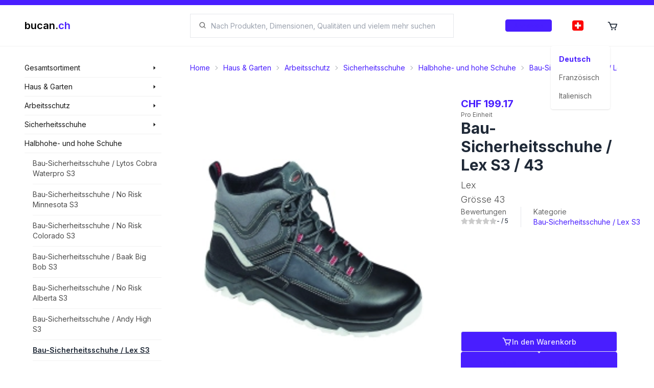

--- FILE ---
content_type: text/x-component
request_url: https://shop.bucan.ch/products/list/5908/bau-sicherheitsschuhe-/-lex-s3/bau-sicherheitsschuhe-/-lytos-cobra-waterpro-s3?_rsc=p3tob
body_size: -232
content:
0:["EOsK2sMFiEtZnLCPWRtXZ",[["children",["locale","de","d"],"children","(browse)","children","products","children","list",["list",{"children":[["id","5908","d"],{"children":[["href","bau-sicherheitsschuhe-/-lex-s3/bau-sicherheitsschuhe-/-lytos-cobra-waterpro-s3","oc"],{"children":["__PAGE__",{}]}]}]}],null,null]]]


--- FILE ---
content_type: application/javascript; charset=utf-8
request_url: https://shop.bucan.ch/_next/static/chunks/9861-6f9eb15ae16de5f6.js
body_size: 1936
content:
(self.webpackChunk_N_E=self.webpackChunk_N_E||[]).push([[9861],{35122:function(r,e){!/*!
 * accounting.js v0.4.1
 * Copyright 2014 Open Exchange Rates
 *
 * Freely distributable under the MIT license.
 * Portions of accounting.js are inspired or borrowed from underscore.js
 *
 * Full details and documentation:
 * http://openexchangerates.github.io/accounting.js/
 */function(t,n){var o={};o.version="0.4.1",o.settings={currency:{symbol:"$",format:"%s%v",decimal:".",thousand:",",precision:2,grouping:3},number:{precision:0,grouping:3,thousand:",",decimal:"."}};var a=Array.prototype.map,i=Array.isArray,c=Object.prototype.toString;function u(r){return!!(""===r||r&&r.charCodeAt&&r.substr)}function s(r){return i?i(r):"[object Array]"===c.call(r)}function l(r){return r&&"[object Object]"===c.call(r)}function f(r,e){var t;for(t in r=r||{},e=e||{})e.hasOwnProperty(t)&&null==r[t]&&(r[t]=e[t]);return r}function p(r,e,t){var n,o,i=[];if(!r)return i;if(a&&r.map===a)return r.map(e,t);for(n=0,o=r.length;n<o;n++)i[n]=e.call(t,r[n],n,r);return i}function m(r,e){return isNaN(r=Math.round(Math.abs(r)))?e:r}function b(r){var e=o.settings.currency.format;return("function"==typeof r&&(r=r()),u(r)&&r.match("%v"))?{pos:r,neg:r.replace("-","").replace("%v","-%v"),zero:r}:r&&r.pos&&r.pos.match("%v")?r:u(e)?o.settings.currency.format={pos:e,neg:e.replace("%v","-%v"),zero:e}:e}var y=o.unformat=o.parse=function(r,e){if(s(r))return p(r,function(r){return y(r,e)});if("number"==typeof(r=r||0))return r;var t=RegExp("[^0-9-"+(e=e||o.settings.number.decimal)+"]",["g"]),n=parseFloat((""+r).replace(/\((.*)\)/,"-$1").replace(t,"").replace(e,"."));return isNaN(n)?0:n},v=o.toFixed=function(r,e){var t=Math.pow(10,e=m(e,o.settings.number.precision));return(Math.round(o.unformat(r)*t)/t).toFixed(e)},g=o.formatNumber=o.format=function(r,e,t,n){if(s(r))return p(r,function(r){return g(r,e,t,n)});r=y(r);var a=f(l(e)?e:{precision:e,thousand:t,decimal:n},o.settings.number),i=m(a.precision),c=r<0?"-":"",u=parseInt(v(Math.abs(r||0),i),10)+"",b=u.length>3?u.length%3:0;return c+(b?u.substr(0,b)+a.thousand:"")+u.substr(b).replace(/(\d{3})(?=\d)/g,"$1"+a.thousand)+(i?a.decimal+v(Math.abs(r),i).split(".")[1]:"")},h=o.formatMoney=function(r,e,t,n,a,i){if(s(r))return p(r,function(r){return h(r,e,t,n,a,i)});r=y(r);var c=f(l(e)?e:{symbol:e,precision:t,thousand:n,decimal:a,format:i},o.settings.currency),u=b(c.format);return(r>0?u.pos:r<0?u.neg:u.zero).replace("%s",c.symbol).replace("%v",g(Math.abs(r),m(c.precision),c.thousand,c.decimal))};o.formatColumn=function(r,e,t,n,a,i){if(!r)return[];var c=f(l(e)?e:{symbol:e,precision:t,thousand:n,decimal:a,format:i},o.settings.currency),v=b(c.format),h=v.pos.indexOf("%s")<v.pos.indexOf("%v"),d=0,O=p(r,function(r,e){if(s(r))return o.formatColumn(r,c);var t=((r=y(r))>0?v.pos:r<0?v.neg:v.zero).replace("%s",c.symbol).replace("%v",g(Math.abs(r),m(c.precision),c.thousand,c.decimal));return t.length>d&&(d=t.length),t});return p(O,function(r,e){return u(r)&&r.length<d?h?r.replace(c.symbol,c.symbol+Array(d-r.length+1).join(" ")):Array(d-r.length+1).join(" ")+r:r})},r.exports&&(e=r.exports=o),e.accounting=o}(0)},70158:function(r,e,t){"use strict";t.d(e,{w_:function(){return l}});var n=t(2265),o={color:void 0,size:void 0,className:void 0,style:void 0,attr:void 0},a=n.createContext&&n.createContext(o),i=["attr","size","title"];function c(){return(c=Object.assign?Object.assign.bind():function(r){for(var e=1;e<arguments.length;e++){var t=arguments[e];for(var n in t)Object.prototype.hasOwnProperty.call(t,n)&&(r[n]=t[n])}return r}).apply(this,arguments)}function u(r,e){var t=Object.keys(r);if(Object.getOwnPropertySymbols){var n=Object.getOwnPropertySymbols(r);e&&(n=n.filter(function(e){return Object.getOwnPropertyDescriptor(r,e).enumerable})),t.push.apply(t,n)}return t}function s(r){for(var e=1;e<arguments.length;e++){var t=null!=arguments[e]?arguments[e]:{};e%2?u(Object(t),!0).forEach(function(e){var n,o;n=e,o=t[e],(n=function(r){var e=function(r,e){if("object"!=typeof r||null===r)return r;var t=r[Symbol.toPrimitive];if(void 0!==t){var n=t.call(r,e||"default");if("object"!=typeof n)return n;throw TypeError("@@toPrimitive must return a primitive value.")}return("string"===e?String:Number)(r)}(r,"string");return"symbol"==typeof e?e:String(e)}(n))in r?Object.defineProperty(r,n,{value:o,enumerable:!0,configurable:!0,writable:!0}):r[n]=o}):Object.getOwnPropertyDescriptors?Object.defineProperties(r,Object.getOwnPropertyDescriptors(t)):u(Object(t)).forEach(function(e){Object.defineProperty(r,e,Object.getOwnPropertyDescriptor(t,e))})}return r}function l(r){return e=>n.createElement(f,c({attr:s({},r.attr)},e),function r(e){return e&&e.map((e,t)=>n.createElement(e.tag,s({key:t},e.attr),r(e.child)))}(r.child))}function f(r){var e=e=>{var t,{attr:o,size:a,title:u}=r,l=function(r,e){if(null==r)return{};var t,n,o=function(r,e){if(null==r)return{};var t,n,o={},a=Object.keys(r);for(n=0;n<a.length;n++)t=a[n],e.indexOf(t)>=0||(o[t]=r[t]);return o}(r,e);if(Object.getOwnPropertySymbols){var a=Object.getOwnPropertySymbols(r);for(n=0;n<a.length;n++)t=a[n],!(e.indexOf(t)>=0)&&Object.prototype.propertyIsEnumerable.call(r,t)&&(o[t]=r[t])}return o}(r,i),f=a||e.size||"1em";return e.className&&(t=e.className),r.className&&(t=(t?t+" ":"")+r.className),n.createElement("svg",c({stroke:"currentColor",fill:"currentColor",strokeWidth:"0"},e.attr,o,l,{className:t,style:s(s({color:r.color||e.color},e.style),r.style),height:f,width:f,xmlns:"http://www.w3.org/2000/svg"}),u&&n.createElement("title",null,u),r.children)};return void 0!==a?n.createElement(a.Consumer,null,r=>e(r)):e(o)}}}]);

--- FILE ---
content_type: text/x-component
request_url: https://shop.bucan.ch/products/view/157547/bc-163344/bau-sicherheitsschuhe-lex-s3-43/groesse-43?_rsc=p3tob
body_size: -183
content:
0:["EOsK2sMFiEtZnLCPWRtXZ",[["children",["locale","de","d"],"children","(browse)","children","products","children","view","children",["id","157547","d"],"children",["href","bc-163344/bau-sicherheitsschuhe-lex-s3-43/groesse-43","oc"],[["href","bc-163344/bau-sicherheitsschuhe-lex-s3-43/groesse-43","oc"],{"children":["__PAGE__",{}]}],null,null]]]


--- FILE ---
content_type: text/x-component
request_url: https://shop.bucan.ch/products/list/5947/bau-sicherheitsschuhe-/-lex-s3/bau-sicherheitsschuhe-/-andy-high-s3?_rsc=p3tob
body_size: -237
content:
0:["EOsK2sMFiEtZnLCPWRtXZ",[["children",["locale","de","d"],"children","(browse)","children","products","children","list",["list",{"children":[["id","5947","d"],{"children":[["href","bau-sicherheitsschuhe-/-lex-s3/bau-sicherheitsschuhe-/-andy-high-s3","oc"],{"children":["__PAGE__",{}]}]}]}],null,null]]]


--- FILE ---
content_type: text/x-component
request_url: https://shop.bucan.ch/products/list/5914/bau-sicherheitsschuhe-/-lex-s3/bau-sicherheitsschuhe-/-no-risk-colorado-s3?_rsc=p3tob
body_size: -230
content:
0:["EOsK2sMFiEtZnLCPWRtXZ",[["children",["locale","de","d"],"children","(browse)","children","products","children","list",["list",{"children":[["id","5914","d"],{"children":[["href","bau-sicherheitsschuhe-/-lex-s3/bau-sicherheitsschuhe-/-no-risk-colorado-s3","oc"],{"children":["__PAGE__",{}]}]}]}],null,null]]]


--- FILE ---
content_type: application/javascript; charset=utf-8
request_url: https://shop.bucan.ch/_next/static/chunks/8646.a1a62d25e4eee6d3.js
body_size: 2299
content:
"use strict";(self.webpackChunk_N_E=self.webpackChunk_N_E||[]).push([[8646],{28646:function(e,l,t){t.r(l),t.d(l,{CartPushHeader:function(){return p}});var n=t(57437),a=t(24232),i=t(35122),s=t(58641),o=t(2265),u=t(8232),r=t(38497),c=t(91607),d=t(1724),x=t(86435),m=t(21427);let f=(0,a.default)(()=>Promise.all([t.e(7699),t.e(892),t.e(238)]).then(t.bind(t,30892)),{loadableGenerated:{webpack:()=>[30892]},ssr:!1}),p=(0,o.memo)(function(e){var l;let{isEmphasized:t,children:a,locale:o,line:c,price:d,quantity:m,className:f}=e,{t:p}=(0,r.Z)(o,"product"),{value:v}=(0,x.Z)();return(0,n.jsxs)("div",{className:"flex flex-col gap-[16px] bg-[#fafafa] px-[32px] py-[24px] lg:flex-row lg:items-center ".concat(f),children:[(0,n.jsxs)("div",{className:"flex flex-row items-center gap-[16px] lg:flex-1",children:[(0,n.jsx)("div",{className:"rounded-[4px] bg-white p-[4px]",children:(0,n.jsx)("div",{className:"flex-0 relative flex h-[60px] w-[60px] flex-col",children:!!c&&(0,n.jsx)(u.default,{fill:!0,sizes:"64px",quality:75,src:c.imageUrl,alt:c.description1,style:{objectFit:"contain"}})})}),(0,n.jsxs)("div",{className:"flex flex-1 flex-col",children:[!v&&(0,n.jsx)("data",{value:d,className:"text-sm font-medium text-black/[0.9]",children:(0,i.formatMoney)(d*m,"CHF",2,"'",".","%s %v")}),(0,n.jsx)("h4",{className:"font-semibold",children:null==c?void 0:c.description1}),!!((null==c?void 0:c.dimension)||(null==c?void 0:c.description2))&&(0,n.jsx)("p",{className:"text-black/[0.7]",children:(null==c?void 0:c.dimension)||(null==c?void 0:c.description2)}),(0,n.jsxs)("div",{className:"flex flex-row items-center gap-[4px] bg-transparent text-sm ".concat(c?"opacity-[1]":"opacity-[0]"," text-green-500 transition delay-300 duration-200 ").concat(t?"md:mt-[8px] md:max-w-max md:rounded-full md:bg-green-500 md:px-[8px] md:py-[4px] md:text-white":""),children:[(0,n.jsx)(s.wRn,{}),(0,n.jsxs)("p",{children:[(0,i.formatMoney)(m,null==c?void 0:null===(l=c.unitCode)||void 0===l?void 0:l.full,0,"'",".","%v %s")," - ",p("cart-added")]})]})]})]}),a]})}),v=(0,o.memo)(function(e){var l,t;let{onClose:a,line:i,locale:u}=e,x=(0,c.Z)(),{t:v}=(0,r.Z)(u,"product"),h=(0,o.useRef)(setTimeout(function(){},100)),[b,g]=(0,o.useState)((null==i?void 0:null===(l=i.price)||void 0===l?void 0:l.value)||0),[w,j]=(0,o.useState)((null==i?void 0:i.commission)||""),[y,N]=(0,o.useState)((null==i?void 0:i.quantity)||(null==i?void 0:i.minQuantity)||1),k=(0,o.useCallback)(async()=>{if(i)try{await x.update(i.id,{commission:w,quantity:y})}catch(e){}},[i,x,y,w]),C=(0,o.useCallback)(()=>{let e=(null==i?void 0:i.minQuantity)||1;N(l=>{let t=isNaN(l)?1:l;return t%e!=0?t+(e-t%e):t>=999999?999999:t})},[i]),E=(0,o.useCallback)(e=>{N(e.target.valueAsNumber)},[]),z=(0,o.useCallback)(e=>{var l,t;j((null===(t=e.target.value)||void 0===t?void 0:null===(l=t.toUpperCase)||void 0===l?void 0:l.call(t))||"")},[]),T=(0,o.useCallback)(()=>{C(),a()},[C,a]);return(0,o.useEffect)(()=>{var e,l,t;i&&(g(null!==(l=null==i?void 0:null===(e=i.price)||void 0===e?void 0:e.value)&&void 0!==l?l:0),N((null==i?void 0:i.quantity)||(null==i?void 0:i.minQuantity)||1),j(null!==(t=null==i?void 0:i.commission)&&void 0!==t?t:""))},[i]),(0,o.useEffect)(()=>{i&&y&&k()},[y]),(0,o.useEffect)(()=>(h.current&&clearTimeout(h.current),i&&(h.current=setTimeout(()=>{k()},300)),()=>{h.current&&clearTimeout(h.current)}),[w]),(0,n.jsxs)(n.Fragment,{children:[(0,n.jsxs)(d.Z,{active:!!i,className:"duration-400 fixed bottom-0 left-0 z-[2000] flex h-full max-h-[700px] w-full flex-col overflow-hidden rounded-t-[16px] bg-white transition delay-75 lg:left-[50%] lg:top-[50%] lg:max-h-[658px] lg:max-w-[900px] lg:-translate-x-2/4 lg:-translate-y-2/4 lg:rounded-[4px] lg:shadow-lg xl:max-w-[1300px] ".concat(i?"opacity-[1]":"pointer-events-none opacity-[0]"),children:[(0,n.jsx)("div",{className:"hidden h-[8px] w-full bg-gradient-to-r from-primary/80 to-accent lg:flex"}),(0,n.jsx)(p,{isEmphasized:!0,locale:u,line:i,price:b,quantity:y,children:(0,n.jsxs)("div",{className:"flex flex-row  items-center justify-end gap-[16px]",children:[(0,n.jsx)("div",{className:"custom-number-input relative flex h-10 w-[180px] flex-row overflow-hidden rounded-[4px] border-[1px] bg-white sm:w-[200px]",children:(0,n.jsx)("input",{maxLength:35,value:w,onChange:z,placeholder:v("commission"),className:"text-md flex w-full items-center bg-white px-4 font-semibold text-gray-700 outline-none hover:text-black focus:text-black focus:outline-none md:text-base"})}),(0,n.jsx)(m.Z,{onBlur:C,value:y,max:999999,onChange:E,step:(null==i?void 0:i.minQuantity)||1,min:(null==i?void 0:i.minQuantity)||1,placeholder:null==i?void 0:null===(t=i.unitCode)||void 0===t?void 0:t.full}),(0,n.jsx)("button",{onClick:T,className:"relative flex h-full w-max cursor-pointer items-center text-gray-400 outline-none transition duration-200 hover:text-primary",children:(0,n.jsx)("span",{className:"m-auto text-2xl font-thin",children:(0,n.jsx)(s.czh,{})})})]})}),(0,n.jsx)("div",{className:"mt-[-48px] h-full w-full",children:(0,n.jsx)(f,{locale:u})})]}),(0,n.jsx)("div",{onClick:T,id:"cart-push-modal-backdrop",className:"duration-400 fixed inset-0 z-[1200] flex h-full w-full flex-col bg-black transition ".concat(i?"opacity-[0.3]":"pointer-events-none opacity-[0]")})]})});l.default=v},21427:function(e,l,t){var n=t(57437),a=t(58641),i=t(2265);let s=(0,i.memo)(function(e){let{children:l,isDisabled:t,buttonType:a,...i}=e;return(0,n.jsxs)("div",{className:"relative h-full w-20",children:[t&&(0,n.jsx)("div",{className:"pointer-events-all absolute z-[10] h-full w-full cursor-default bg-white/[0.6]"}),(0,n.jsx)("button",{disabled:t,"data-action":a,className:"flex h-full w-full cursor-pointer items-center bg-white text-gray-400 outline-none transition duration-200 hover:bg-primary hover:text-white",...i,children:(0,n.jsx)("span",{className:"m-auto text-2xl font-thin",children:l})})]})}),o=(0,i.memo)(function(e){let{isDisabled:l,step:t=1,min:o=0,max:u=Number.MAX_SAFE_INTEGER,onFocus:r,fill:c,...d}=e,[x,m]=(0,i.useState)(o),f=(0,i.useRef)(null),p=(0,i.useCallback)(()=>{m(e=>{var l;let n=e-t;return null==d||null===(l=d.onChange)||void 0===l||l.call(d,{target:{valueAsNumber:n}}),n})},[t,d]),v=(0,i.useCallback)(()=>{m(e=>{var l;let n=e+t;return null==d||null===(l=d.onChange)||void 0===l||l.call(d,{target:{valueAsNumber:n}}),n})},[t,d]),h=(0,i.useCallback)(e=>{var l;""!==e.target.value&&(null===(l=f.current)||void 0===l||l.select(),null==r||r(e))},[r]);return(0,i.useEffect)(()=>{m(Number(e.value))},[e.value]),(0,n.jsxs)("div",{className:"custom-number-input relative flex h-10 flex-row overflow-hidden rounded-[4px] border-[1px] bg-white ".concat(c?"w-full":"w-[110px] sm:w-[150px]"),children:[l&&(0,n.jsx)("div",{className:"pointer-events-all absolute z-10 h-full w-full cursor-default bg-white/[0.5]"}),(0,n.jsx)(s,{buttonType:"decrement",onClick:p,isDisabled:l||x<=o,children:(0,n.jsx)(a.pwh,{})}),(0,n.jsx)("input",{type:"number",inputMode:"numeric",name:"custom-input-number",className:"text-md flex w-full cursor-default items-center bg-white text-center font-semibold text-gray-700 outline-none hover:text-black focus:text-black focus:outline-none md:text-base",...d,ref:f,value:x,onFocus:h}),(0,n.jsx)(s,{buttonType:"increment",onClick:v,isDisabled:l||x>=u,children:(0,n.jsx)(a.poH,{})})]})});l.Z=o}}]);

--- FILE ---
content_type: text/x-component
request_url: https://shop.bucan.ch/products/list/5917/bau-sicherheitsschuhe-/-lex-s3/bau-sicherheitsschuhe-/-baak-big-bob-s3?_rsc=p3tob
body_size: -71
content:
0:["EOsK2sMFiEtZnLCPWRtXZ",[["children",["locale","de","d"],"children","(browse)","children","products","children","list",["list",{"children":[["id","5917","d"],{"children":[["href","bau-sicherheitsschuhe-/-lex-s3/bau-sicherheitsschuhe-/-baak-big-bob-s3","oc"],{"children":["__PAGE__",{}]}]}]}],null,null]]]


--- FILE ---
content_type: application/javascript; charset=utf-8
request_url: https://shop.bucan.ch/_next/static/chunks/4167.392a69e5604c96b9.js
body_size: -174
content:
"use strict";(self.webpackChunk_N_E=self.webpackChunk_N_E||[]).push([[4167],{94167:function(s){s.exports=JSON.parse('{"de":"Deutsch","fr":"Franz\xf6sisch","it":"Italienisch"}')}}]);

--- FILE ---
content_type: text/x-component
request_url: https://shop.bucan.ch/products/search/5905/halbhohe-und-hohe-schuhe?_rsc=p3tob
body_size: -206
content:
0:["EOsK2sMFiEtZnLCPWRtXZ",[["children",["locale","de","d"],"children","(browse)","children","products","children","search",["search",{"children":[["id","5905","d"],{"children":[["href","halbhohe-und-hohe-schuhe","oc"],{"children":["__PAGE__",{}]}]}]}],null,null]]]


--- FILE ---
content_type: text/x-component
request_url: https://shop.bucan.ch/products/list/5920/bau-sicherheitsschuhe-/-lex-s3/bau-sicherheitsschuhe-/-no-risk-alberta-s3?_rsc=p3tob
body_size: -210
content:
0:["EOsK2sMFiEtZnLCPWRtXZ",[["children",["locale","de","d"],"children","(browse)","children","products","children","list",["list",{"children":[["id","5920","d"],{"children":[["href","bau-sicherheitsschuhe-/-lex-s3/bau-sicherheitsschuhe-/-no-risk-alberta-s3","oc"],{"children":["__PAGE__",{}]}]}]}],null,null]]]


--- FILE ---
content_type: text/x-component
request_url: https://shop.bucan.ch/products/list/5956/bau-sicherheitsschuhe-/-lex-s3/bau-sicherheitsschuhe-s3?_rsc=p3tob
body_size: -244
content:
0:["EOsK2sMFiEtZnLCPWRtXZ",[["children",["locale","de","d"],"children","(browse)","children","products","children","list",["list",{"children":[["id","5956","d"],{"children":[["href","bau-sicherheitsschuhe-/-lex-s3/bau-sicherheitsschuhe-s3","oc"],{"children":["__PAGE__",{}]}]}]}],null,null]]]


--- FILE ---
content_type: text/x-component
request_url: https://shop.bucan.ch/products/list/5950/bau-sicherheitsschuhe-/-lex-s3/bau-sicherheitsschuhe-/-lex-s3?_rsc=p3tob
body_size: -255
content:
0:["EOsK2sMFiEtZnLCPWRtXZ",[["children",["locale","de","d"],"children","(browse)","children","products","children","list",["list",{"children":[["id","5950","d"],{"children":[["href","bau-sicherheitsschuhe-/-lex-s3/bau-sicherheitsschuhe-/-lex-s3","oc"],{"children":["__PAGE__",{}]}]}]}],null,null]]]


--- FILE ---
content_type: application/javascript; charset=utf-8
request_url: https://shop.bucan.ch/_next/static/chunks/366.297ad4ad22e64f11.js
body_size: 354
content:
"use strict";(self.webpackChunk_N_E=self.webpackChunk_N_E||[]).push([[366],{31317:function(e){e.exports=JSON.parse('{"search-description":"Nach Produkten, Dimensionen, Qualit\xe4ten und vielem mehr suchen","search":"Suchen","search-results":"Ergebnisse f\xfcr","all-products":"Alle Produkte ansehen","all-products-alt":"Gesamtsortiment","start-now":"Jetzt starten","storage-title":"Lagerschrank Konfigurator","storage-description":"Erstelle noch heute deinen eigenen Lagerschrank und schaffe Ordnung in deinem Lager","see-all":"Alle anzeigen","categories-singular":"Kategorie","categories-plural":"Kategorien","meta.homepage.title":"bucan.ch - Befestigungstechnik, Werkzeuge und mehr","meta.homepage.description":"Befestigungstechnik wie Schrauben, Muttern sowie Werkzeuge und Utensilien f\xfcr Haushalt & Garten. Wir haben alles was das Profi-Herz begehrt.","meta.homepage.keywords":"befestigungstechnik, schrauben, muttern, werkzeuge, haushalt, garten, profi, schweiz","meta.category.content.description":"{num} Resultate f\xfcr die Kategorie {category}, entdecke jetzt unser gigantisches Sortiment.","select.category":"Bitte w\xe4hle von folgenden Unterkategorien aus","buy-on":"kaufen auf bucan.ch","list-description":"Zeit f\xfcr einen Einkauf? Entdecke jetzt {num} Produkte in der Kategorie {category} oder eine unserer vielen anderen Sortiment Kategorien.","back-overview":"Zur \xdcbersicht","delete":"L\xf6schen","cancel":"Abbrechen","close":"Schliessen"}')}}]);

--- FILE ---
content_type: text/x-component
request_url: https://shop.bucan.ch/products/list/5950/bau-sicherheitsschuhe-/-lex-s3?_rsc=p3tob
body_size: -260
content:
0:["EOsK2sMFiEtZnLCPWRtXZ",[["children",["locale","de","d"],"children","(browse)","children","products","children","list",["list",{"children":[["id","5950","d"],{"children":[["href","bau-sicherheitsschuhe-/-lex-s3","oc"],{"children":["__PAGE__",{}]}]}]}],null,null]]]


--- FILE ---
content_type: text/x-component
request_url: https://shop.bucan.ch/products/list/5950/bau-sicherheitsschuhe--lex-s3?_rsc=p3tob
body_size: -179
content:
0:["EOsK2sMFiEtZnLCPWRtXZ",[["children",["locale","de","d"],"children","(browse)","children","products","children","list",["list",{"children":[["id","5950","d"],{"children":[["href","bau-sicherheitsschuhe--lex-s3","oc"],{"children":["__PAGE__",{}]}]}]}],null,null]]]


--- FILE ---
content_type: application/javascript; charset=utf-8
request_url: https://shop.bucan.ch/_next/static/chunks/2491.d940b3c0c88808a6.js
body_size: 227
content:
"use strict";(self.webpackChunk_N_E=self.webpackChunk_N_E||[]).push([[2491],{42491:function(e){e.exports=JSON.parse('{"dimension":"Dimension","description":"Beschreibung","package":"Paketeinheit","per-100":"Pro 100 %UNIT%","per-1":"Pro Einheit","price-on-request":"Nicht verf\xfcgbar","empty-list-title":"Noch keine Produke hier","empty-list-description":"Es wurden noch keine Produkte in dieser Kategorie hinzugef\xfcgt. Bitte w\xe4hlen eine andere Kategorie oder versuche es sp\xe4ter noch einmal.","ratings":"Bewertungen","rating":"Bewertung","no-ratings":"Keine Bewertungen","more-ratings":"Mehr ansehen","my-rating":"Meine Bewertung","other-ratings":"Kunden bewerten dieses Produkt im Schnitt mit","rating-create":"Schreibe eine Bewertung","rating-send":"Absenden","category":"Kategorie","instead":"statt","image":"Bild","images":"Bilder","accessories":"Passend zum Produkt","specification":"Spezifikationen","specification-description":"Hier findest du alle Spezifikationen zu diesem Produkt.","docs":"Dokumente","relevant":"Relevante Kategorien","certificates":"Zertifikate f\xfcr Produkt","commission":"Kommission","cart-added":"In den Warenkorb hinzugef\xfcgt","watch-video":"Video ansehen"}')}}]);

--- FILE ---
content_type: text/x-component
request_url: https://shop.bucan.ch/products/search/all?_rsc=p3tob
body_size: -73
content:
0:["EOsK2sMFiEtZnLCPWRtXZ",[["children",["locale","de","d"],"children","(browse)","children","products","children","search",["search",{"children":[["id","all","d"],{"children":[["href","","oc"],{"children":["__PAGE__",{}]}]}]}],null,null]]]


--- FILE ---
content_type: text/x-component
request_url: https://shop.bucan.ch/products/search/4272/arbeitsschutz?_rsc=p3tob
body_size: -263
content:
0:["EOsK2sMFiEtZnLCPWRtXZ",[["children",["locale","de","d"],"children","(browse)","children","products","children","search",["search",{"children":[["id","4272","d"],{"children":[["href","arbeitsschutz","oc"],{"children":["__PAGE__",{}]}]}]}],null,null]]]


--- FILE ---
content_type: application/javascript; charset=utf-8
request_url: https://shop.bucan.ch/_next/static/chunks/app/not-found-5fc5152f1969cb25.js
body_size: 2975
content:
(self.webpackChunk_N_E=self.webpackChunk_N_E||[]).push([[9160],{74870:function(e,A,t){Promise.resolve().then(t.bind(t,96251))},51841:function(e,A,t){"use strict";t.r(A),t.d(A,{default:function(){return o}});var l=t(57437),n=t(20703),s=t(2265),c=t(37786),r=t(47907),a=t(38497),i=t(29104);function o(e){let{locale:A}=e,t=(0,r.usePathname)(),{t:o,i18n:x}=(0,a.Z)(A,"languages"),u=(0,s.useMemo)(()=>{for(let e of c.Mj)if(t.startsWith("/".concat(e)))return t.replace("/".concat(e),"").replace(/\/\//g,"/")||"/";return t},[t]),f=(0,s.useCallback)(e=>{let A="/"===u;x.changeLanguage(e.currentTarget.id),window.location.replace("/".concat(e.currentTarget.id).concat(A?"":u))},[u,x]);return(0,l.jsxs)("div",{className:"dropdown h-full",children:[(0,l.jsx)("label",{tabIndex:0,className:"h-full",children:(0,l.jsx)(i.Z,{children:(0,l.jsx)("div",{className:"relative h-[20px] w-[22px] overflow-hidden rounded-[4px]",children:(0,l.jsx)(n.default,{fill:!0,priority:!0,sizes:"22px",quality:100,alt:o(A),style:{objectFit:"cover"},src:"/i18n/".concat(A,"-CH.png")})})})}),(0,l.jsx)("ul",{tabIndex:0,className:"menu dropdown-content right-[-30px] rounded-[4px] bg-base-100 p-[8px] shadow",children:c.Mj.map(e=>(0,l.jsx)("li",{id:e,onClick:f,children:(0,l.jsx)("div",{className:"flex w-full min-w-[100px] cursor-pointer flex-row items-center gap-[16px] rounded-[8px] p-[8px] transition duration-200 hover:bg-black/[0.1]",children:(0,l.jsx)("p",{className:"text-sm ".concat(e===A?"font-bold text-primary":"text-black/[0.6]"),children:o(e)})})},e))})]})}},8232:function(e,A,t){"use strict";t.r(A),t.d(A,{default:function(){return r}});var l=t(57437),n=t(2265),s=t(20703),c={src:"/_next/static/media/image-missing.916ccf04.png",height:560,width:560,blurDataURL:"[data-uri]",blurWidth:8,blurHeight:8},r=(0,n.memo)(function(e){let{onError:A,...t}=e,[r,a]=(0,n.useState)(!1),i=(0,n.useCallback)(e=>{a(!0),null==A||A(e)},[A]),o=(0,n.useMemo)(()=>{var e,A,l;return!t.src||"string"==typeof t.src&&!(null==t?void 0:null===(l=t.src)||void 0===l?void 0:null===(A=l.replace)||void 0===A?void 0:null===(e=A.call(l,/ /g,""))||void 0===e?void 0:e.length)},[t.src]);return(0,l.jsx)(s.default,{...t,onError:i,src:r||o?c:t.src})})},85037:function(e,A,t){"use strict";t.r(A);var l=t(57437),n=t(8792),s=t(47907),c=t(2265);let r=(0,c.memo)(function(e){let{scroll:A=!0,locale:t,href:r,...a}=e,i=(0,s.usePathname)(),o=(0,c.useMemo)(()=>(function(e){let A=e.toString();return A.startsWith("http://")||A.startsWith("https://")})(r)||function(e,A){let t=e.toString();return t==="/".concat(A)||t.startsWith("/".concat(A,"/"))}(r,t)?r:i==="/".concat(t)||i.startsWith("/".concat(t,"/"))?"/".concat(t,"/").concat(r).replace(/\/+/g,"/"):"/".concat(r).replace(/\/+/g,"/"),[t,r,i]);return(0,l.jsx)(n.default,{scroll:A,href:o,locale:t,...a})});A.default=r},56217:function(e,A,t){"use strict";t.d(A,{Z:function(){return s}});var l=t(57437),n=t(85037);function s(e){let{locale:A,inverted:t}=e;return(0,l.jsx)(n.default,{href:"/",locale:A,passHref:!0,children:(0,l.jsx)("div",{className:"flex-0 flex flex-row items-center",children:(0,l.jsxs)("p",{className:"text-xl font-semibold",children:[(0,l.jsx)("span",{className:t?"text-white":"text-black",children:"bucan."}),(0,l.jsx)("span",{className:"text-primary",children:"ch"})]})})})}},59893:function(e,A,t){"use strict";t.d(A,{Z:function(){return n}});var l=t(57437);function n(e){let{children:A,className:t}=e;return(0,l.jsx)("div",{className:"flex w-full flex-col items-center".concat(t?" ".concat(t):""),children:(0,l.jsx)("div",{className:"flex min-h-full w-full max-w-[1923px] flex-col",children:A})})}},29104:function(e,A,t){"use strict";t.d(A,{Z:function(){return n}});var l=t(57437);function n(e){let{children:A}=e;return(0,l.jsx)("div",{className:"flex h-full cursor-pointer items-center justify-center p-[12px] transition duration-200 hover:bg-primary/[0.1] lg:p-[24px]",children:(0,l.jsx)("div",{className:"h-[20px] w-[20px]",children:A})})}},26806:function(e,A,t){"use strict";t.d(A,{Z:function(){return x}});var l=t(57437),n=t(2265),s=t(56217),c=t(8232),r=t(38497),a=t(59893),i={src:"/_next/static/media/not-found.3f0d7cae.jpg",height:482,width:2e3,blurDataURL:"[data-uri]",blurWidth:8,blurHeight:2},o=t(51841),x=(0,n.memo)(function(e){let{title:A,description:t,status:n,locale:x,children:u}=e,{t:f}=(0,r.Z)(x,"navigation");return(0,l.jsxs)("div",{className:"flex h-screen w-screen flex-col overflow-hidden",children:[(0,l.jsxs)("header",{className:"flex-0 flex w-full flex-col",children:[(0,l.jsx)("div",{className:"h-[10px] w-full bg-primary"}),(0,l.jsx)(a.Z,{className:"px-[16px] py-[8px] sm:px-[24px] md:px-[48px]",children:(0,l.jsxs)("div",{className:"flex flex-row items-center justify-between",children:[(0,l.jsx)(s.Z,{locale:x}),(0,l.jsx)(o.default,{locale:x})]})})]}),(0,l.jsx)("main",{className:"flex h-full w-full flex-1",children:(0,l.jsx)(a.Z,{className:"flex h-full flex-col px-[16px] sm:px-[24px] md:px-[48px]",children:(0,l.jsxs)("div",{className:"flex h-full w-full flex-col items-center justify-center",children:[n&&("string"==typeof n||"number"==typeof n)?(0,l.jsx)("span",{className:"text-center text-[3rem] font-bold text-gray-200 md:text-[5rem]",children:n}):n,(0,l.jsxs)("div",{className:"flex flex-col gap-[4px] bg-white to-transparent",children:[(0,l.jsx)("h1",{className:"text-center text-[2rem] font-bold text-black",children:A}),(0,l.jsx)("p",{className:"max-w-[500px] text-center text-xl text-black/[0.5]",children:t}),u]})]})})}),(0,l.jsx)("div",{className:"flex-0 relative flex h-[10%] max-h-[482px] w-full max-w-[2000px] self-center md:h-[20%] lg:h-[30%] 2xl:h-full",children:(0,l.jsx)(c.default,{fill:!0,priority:!0,alt:"404",quality:100,src:i,style:{objectFit:"fill"}})}),(0,l.jsx)("footer",{className:"flex-0 flex flex-col bg-[#161616]",children:(0,l.jsx)("section",{className:"flex h-full w-full flex-1",children:(0,l.jsx)(a.Z,{className:"flex flex-col px-[16px] py-[16px] sm:px-[24px] md:px-[48px]",children:(0,l.jsxs)("div",{className:"flex flex-col justify-between gap-[8px] md:flex-row md:items-center md:gap-[0px]",children:[(0,l.jsxs)("p",{className:"flex flex-1 flex-col gap-[4px] text-white/[0.5]",children:[(0,l.jsx)("span",{className:"mb-[-4px] text-sm font-semibold text-white/[0.8]",children:f("company-name")}),(0,l.jsx)("span",{className:"text-xs",children:f("company-slogan")})]}),(0,l.jsx)("hr",{className:"md:hidden"}),(0,l.jsxs)("p",{className:"text-xs text-white/[0.5]",children:["\xa9 ",new Date().getFullYear()," - ",f("copyright-description")]})]})})})})]})})},96251:function(e,A,t){"use strict";t.r(A);var l=t(57437),n=t(2265),s=t(9754),c=t(38497),r=t(26806);let a=(0,n.memo)(function(){let e=(0,s.Z)(),{t:A}=(0,c.Z)(e,["404","navigation"]);return(0,l.jsx)(r.Z,{status:404,locale:e,title:A("page-title"),description:A("page-description")})});A.default=a},38497:function(e,A,t){"use strict";t.d(A,{Z:function(){return s}});var l=t(32635),n=t(37786);function s(e){let A=arguments.length>1&&void 0!==arguments[1]?arguments[1]:n.tL,t=(0,l.$G)(A);return t.i18n.language!==e&&t.i18n.changeLanguage(e),t}},9754:function(e,A,t){"use strict";t.d(A,{Z:function(){return c}});var l=t(2265),n=t(47907),s=t(37786);function c(){let e=(0,n.useParams)(),A=(0,n.usePathname)(),t=(0,l.useMemo)(()=>null==e?void 0:e.locale,[e.locale]),c=(0,l.useMemo)(()=>{var e,t;return null==A?void 0:null===(t=A.split)||void 0===t?void 0:null===(e=t.call(A,"/"))||void 0===e?void 0:e[1]},[A]);return(0,l.useMemo)(()=>{let e=null!=t?t:c;return e&&s.Mj.includes(e)?e:s.VV},[t,c])}},37786:function(e,A,t){"use strict";t.d(A,{Mj:function(){return s},NX:function(){return c},VV:function(){return l},tL:function(){return n}});let l="de",n="common",s=[l,"fr","it"];function c(){let e=arguments.length>0&&void 0!==arguments[0]?arguments[0]:l,A=arguments.length>1&&void 0!==arguments[1]?arguments[1]:n;return{supportedLngs:s,fallbackLng:l,lng:e,fallbackNS:n,defaultNS:n,ns:A}}}},function(e){e.O(0,[901,703,2635,2971,8069,1744],function(){return e(e.s=74870)}),_N_E=e.O()}]);

--- FILE ---
content_type: application/javascript; charset=utf-8
request_url: https://shop.bucan.ch/_next/static/chunks/181-eb0de77483bb5729.js
body_size: 2929
content:
"use strict";(self.webpackChunk_N_E=self.webpackChunk_N_E||[]).push([[181],{61807:function(e,r,t){t.r(r),t.d(r,{default:function(){return o}});var n=t(57437),a=t(2265),s=t(47907),l=t(16748),c=t(95897);function o(e){let{locale:r,children:o}=e,i=(0,l.Z)(),u=(0,s.usePathname)(),x=(0,a.useCallback)(async()=>{let{default:e}=await Promise.all([t.e(7896),t.e(6163)]).then(t.bind(t,21346)),n=e.encode(u);if("/"===u||u==="/".concat(r))return i.push("/".concat(r,"/authentication/login"));i.push("/".concat(r,"/authentication/login?returnTo=").concat(n))},[r,u,i]);return(0,n.jsx)("div",{className:"self-center px-[16px]",children:(0,n.jsx)(c.default,{theme:"primary-alt",onClick:x,size:"xs",children:o})})}},77058:function(e,r,t){t.r(r),t.d(r,{BottomNavItem:function(){return m},default:function(){return h}});var n=t(57437),a=t(2265),s=t(47907),l=t(58641),c=t(9754),o=t(85037),i=t(38497),u=t(46187),x=t(58972),d=t(97820);function m(e){let{href:r,label:t,icon:l,locale:c,activeIcon:i,refresh:u,onClick:x}=e;if(!r&&!x)throw Error("Either href or onClick must be defined for BottomNavItem");let d=(0,s.usePathname)(),m=(0,a.useMemo)(()=>"/"===r?d==="/".concat(c)||"/"===d:"/products/search/all"===r?d.startsWith("/".concat(c,"/products"))||d.startsWith("/products"):d.startsWith("/".concat(c).concat((null==r?void 0:r.startsWith("/"))?"":"/").concat(r))||d===r,[d,r,c]),h=(0,a.useMemo)(()=>(0,n.jsxs)(n.Fragment,{children:[(0,n.jsx)("div",{className:"flex w-full max-w-14 items-center justify-center rounded-full py-1 text-center text-xl transition-colors ".concat(m?"bg-primary/10 text-primary":"text-black/60"),children:m&&null!=i?i:l}),(0,n.jsx)("p",{className:"w-full text-center text-xs font-medium ".concat(m?"text-black/90":"text-black/60"),children:t})]}),[m,l,t,i]),f=(0,a.useMemo)(()=>"flex w-full flex-1 flex-col items-center justify-center gap-1 px-2 py-2.5",[]);return(0,n.jsx)("li",{className:"w-full",children:r?u?(0,n.jsx)("a",{className:f,href:"/".concat(c,"/").concat(r),children:h}):(0,n.jsx)(o.default,{href:r,locale:c,className:f,children:h}):(0,n.jsx)("div",{onClick:x,className:f,children:h})})}function h(){let e=(0,c.Z)(),{t:r}=(0,i.Z)(e,"bottom"),t=(0,a.useMemo)(()=>{try{let e=navigator.userAgent,r=new Headers({"user-agent":e});return e.includes("BucanBot")||(0,x.userAgent)({headers:r}).isBot}catch(e){return!1}},[]),s=(0,u.Z)();return(0,n.jsxs)("section",{className:"fixed inset-x-0 bottom-0 z-50 flex h-[68px] w-full select-none flex-col bg-white transition md:hidden ".concat("down"===s.direction?"translate-y-full":"translate-y-0"),children:[(0,n.jsx)("hr",{className:"w-full"}),(0,n.jsx)("nav",{className:"w-full",children:(0,n.jsxs)("ul",{className:"flex w-full flex-1 flex-row",children:[(0,n.jsx)(m,{href:"/",locale:e,icon:(0,n.jsx)(l.In4,{}),label:r("tab-home")}),!t&&(0,n.jsx)(m,{href:"/finder",locale:e,icon:(0,n.jsx)(l.Goc,{}),label:r("tab-search")}),(0,n.jsx)(m,{locale:e,icon:(0,n.jsx)(l.rp3,{}),label:r("tab-categories"),href:"/products/search/all"}),(0,n.jsx)(m,{refresh:!0,href:"/cart",locale:e,label:r("tab-cart"),icon:(0,n.jsxs)("div",{className:"relative flex flex-col",children:[(0,n.jsx)(l.ByR,{}),(0,n.jsx)("div",{className:"absolute right-0 top-0",children:(0,n.jsx)(d.Z,{})})]})})]})})]})}},95897:function(e,r,t){t.r(r);var n=t(57437),a=t(2265);let s=(0,a.memo)(function(e){let{fill:r,icon:t,iconPosition:s="left",onClick:l,children:c,isLoading:o,isDisabled:i,size:u="md",className:x="",roundness:d="md",theme:m="primary",collapse:h,...f}=e,b=(0,a.useCallback)(e=>{i&&o||null==l||l(e)},[l,i,o]),p=(0,a.useMemo)(()=>{switch(d){case"none":return"";case"sm":return"rounded-[2px]";case"md":return"rounded-[4px]";case"lg":return"rounded-[8px]";case"xl":return"rounded-[12px]";case"2xl":return"rounded-[16px]";case"3xl":return"rounded-[20px]";case"full":return"rounded-full"}},[d]),g=(0,a.useMemo)(()=>{let e="btn-disabled bg-gray-200 text-black/60 pointer-events-none";switch(m){case"primary":{let r="";if(i)return e;return o&&(r+="pointer-events-none"),r+=" btn-primary bg-primary text-white/90 hover:border-primary-focus hover:bg-primary-focus"}case"primary-alt":{let r="";if(i)return e;return o&&(r+="pointer-events-none"),r+=" btn-primary border-primary/5 bg-primary/10 text-primary hover:border-primary/20 hover:bg-primary/20"}case"text":{let r="";if(i)return e;return o&&(r+="pointer-events-none"),r+=" bg-transparent border-transparent text-primary hover:bg-primary/5"}case"neutral":{let r="";if(i)return e;return o&&(r+="pointer-events-none"),r+=" btn-neutral bg-neutral text-black/90 hover:border-neutral/80 hover:bg-neutral/80"}case"ghost":{let r="";if(i)return e;return o&&(r+="pointer-events-none"),r+=" btn-ghost bg-transparent border-primary text-primary hover:text-white hover:bg-primary"}case"ghost-alt":{let r="";if(i)return e;return o&&(r+="pointer-events-none"),r+=" btn-ghost bg-transparent border-primary text-primary hover:border-primary hover:bg-primary/5"}case"error":{let r="";if(i)return e;return o&&(r+="pointer-events-none"),r+=" btn-error bg-red-500 text-white/90 hover:border-red-700 hover:bg-red-700"}case"success":{let r="";if(i)return e;return o&&(r+="pointer-events-none"),r+=" btn-success bg-success text-white/90 hover:border-success/80 hover:bg-success/80"}case"warning":{let r="";if(i)return e;return o&&(r+="pointer-events-none"),r+=" btn-warning bg-warning text-black/90 hover:border-warning/80 hover:bg-warning/80"}case"info":{let r="";if(i)return e;return o&&(r+="pointer-events-none"),r+=" btn-info bg-info text-white/90 hover:border-info/80 hover:bg-info/80"}case"outlined":if(i)return e;return" btn-outlined bg-transparent text-black/90 hover:bg-primary/5"}},[m,i,o]),A=(0,a.useMemo)(()=>{let e="inline-block animate-spin rounded-full border-2 border-current border-t-transparent";switch(m){case"primary":case"error":case"success":case"info":e+=" text-white";break;case"neutral":e+=" text-black/60";break;case"warning":e+=" text-black";break;case"outlined":e+=" text-primary"}switch(u){case"xs":e+=" w-3 h-3";break;case"sm":e+=" w-4 h-4";break;case"md":default:e+=" w-6 h-6";break;case"lg":e+=" w-8 h-8";break;case"xl":e+=" w-10 h-10";break;case"2xl":e+=" w-12 h-12";break;case"3xl":e+=" w-14 h-14"}return e},[m,u]),v=(0,a.useMemo)(()=>{switch(u){case"xs":return"h-6";case"sm":return"h-8";case"md":return"h-10";case"lg":return"h-12";case"xl":return"h-14";case"2xl":return"h-16";case"3xl":return"h-20"}},[u]),w=(0,a.useMemo)(()=>{let e="gap-2 border flex px-4 py-2 items-center justify-center normal-case transition duration-200 overflow-hidden";return r?e+="flex-1 w-full":e+="flex-0 w-max",e},[r]),y=(0,a.useMemo)(()=>{let e="text-center font-medium ";switch(u){case"xs":e+="text-[0.7rem]";break;case"sm":e+="text-[0.8rem]";break;case"md":e+="text-[0.9rem]";break;case"lg":e+="text-[1rem]";break;case"xl":e+="text-[1.1rem]";break;case"2xl":e+="text-[1.2rem]";break;case"3xl":e+="text-[1.3rem]"}switch(e+=t?" w-max":" w-full",h){case"xs":e+=" hidden xs:flex";break;case"sm":e+=" hidden sm:flex";break;case"md":e+=" hidden md:flex";break;case"lg":e+=" hidden lg:flex";break;case"xl":e+=" hidden xl:flex";break;case"2xl":e+=" hidden 2xl:flex";break;case"3xl":e+=" hidden 3xl:flex"}return e.replace(/\s+/g," ").trim()},[u,t,h]),k=(0,a.useMemo)(()=>{switch(u){case"xs":return"text-sm";case"sm":return"text-md";case"md":return"text-xl";case"lg":return"text-2xl";case"xl":return"text-3xl";case"2xl":return"text-4xl";case"3xl":return"text-5xl"}},[u]),j=(0,a.useMemo)(()=>"".concat(p," ").concat(g," ").concat(v," ").concat(w," ").concat(x).replace(/\s+/g," "),[p,w,g,v,x]);return(0,n.jsx)("button",{onClick:b,className:j,disabled:o||i,...f,children:o?(0,n.jsx)("div",{role:"status","aria-label":"loading",className:A}):(0,n.jsxs)(n.Fragment,{children:[!!t&&"left"===s&&(0,n.jsx)("span",{className:k,children:"function"==typeof t?(0,n.jsx)(t,{}):t}),"number"==typeof c||"string"==typeof c?(0,n.jsx)("p",{className:y,children:c}):c,!!t&&"right"===s&&(0,n.jsx)("span",{className:k,children:"function"==typeof t?(0,n.jsx)(t,{}):t})]})})});r.default=s},8232:function(e,r,t){t.r(r),t.d(r,{default:function(){return c}});var n=t(57437),a=t(2265),s=t(20703),l={src:"/_next/static/media/image-missing.916ccf04.png",height:560,width:560,blurDataURL:"[data-uri]",blurWidth:8,blurHeight:8},c=(0,a.memo)(function(e){let{onError:r,...t}=e,[c,o]=(0,a.useState)(!1),i=(0,a.useCallback)(e=>{o(!0),null==r||r(e)},[r]),u=(0,a.useMemo)(()=>{var e,r,n;return!t.src||"string"==typeof t.src&&!(null==t?void 0:null===(n=t.src)||void 0===n?void 0:null===(r=n.replace)||void 0===r?void 0:null===(e=r.call(n,/ /g,""))||void 0===e?void 0:e.length)},[t.src]);return(0,n.jsx)(s.default,{...t,onError:i,src:c||u?l:t.src})})},9754:function(e,r,t){t.d(r,{Z:function(){return l}});var n=t(2265),a=t(47907),s=t(37786);function l(){let e=(0,a.useParams)(),r=(0,a.usePathname)(),t=(0,n.useMemo)(()=>null==e?void 0:e.locale,[e.locale]),l=(0,n.useMemo)(()=>{var e,t;return null==r?void 0:null===(t=r.split)||void 0===t?void 0:null===(e=t.call(r,"/"))||void 0===e?void 0:e[1]},[r]);return(0,n.useMemo)(()=>{let e=null!=t?t:l;return e&&s.Mj.includes(e)?e:s.VV},[t,l])}}}]);

--- FILE ---
content_type: text/x-component
request_url: https://shop.bucan.ch/products/list/5911/bau-sicherheitsschuhe-/-lex-s3/bau-sicherheitsschuhe-/-no-risk-minnesota-s3?_rsc=p3tob
body_size: -191
content:
0:["EOsK2sMFiEtZnLCPWRtXZ",[["children",["locale","de","d"],"children","(browse)","children","products","children","list",["list",{"children":[["id","5911","d"],{"children":[["href","bau-sicherheitsschuhe-/-lex-s3/bau-sicherheitsschuhe-/-no-risk-minnesota-s3","oc"],{"children":["__PAGE__",{}]}]}]}],null,null]]]


--- FILE ---
content_type: application/javascript; charset=utf-8
request_url: https://shop.bucan.ch/_next/static/chunks/app/%5Blocale%5D/(browse)/layout-84d2f4c3a3954322.js
body_size: 4286
content:
(self.webpackChunk_N_E=self.webpackChunk_N_E||[]).push([[2619],{3169:function(e,t,n){Promise.resolve().then(n.bind(n,61807)),Promise.resolve().then(n.bind(n,15020)),Promise.resolve().then(n.bind(n,18003)),Promise.resolve().then(n.bind(n,30892)),Promise.resolve().then(n.bind(n,39433)),Promise.resolve().then(n.bind(n,32748)),Promise.resolve().then(n.bind(n,77058)),Promise.resolve().then(n.bind(n,95897)),Promise.resolve().then(n.bind(n,8288)),Promise.resolve().then(n.bind(n,8232)),Promise.resolve().then(n.bind(n,85037)),Promise.resolve().then(n.bind(n,58977)),Promise.resolve().then(n.bind(n,14454)),Promise.resolve().then(n.bind(n,19721)),Promise.resolve().then(n.bind(n,34732))},15020:function(e,t,n){"use strict";n.r(t);var i=n(57437),r=n(2265),l=n(38497),o=n(28204),s=n(91607),a=n(86435);let c=(0,r.memo)(function(e){var t,n,c,u,d,f,m,v,x,p;let{hideTopDivider:h,config:b,locale:g,lines:j,hideAdditionalCosts:y,bottom:A,top:w,order:N}=e,P=(0,s.Z)(),{t:C}=(0,l.Z)(g,"cart"),{value:E}=(0,a.Z)(),Z=(0,r.useMemo)(()=>null!=N?N:P,[P,N]),M=(0,r.useMemo)(()=>{var e,t;if(!Z)return 0;let{calculation:n,payment:i,shipping:r}=Z,l=null!==(e=null==n?void 0:n.total)&&void 0!==e?e:0;return(null==r?void 0:r.porto)&&(null==n?void 0:n.porto)&&!y&&(l+=null!==(t=null==n?void 0:n.porto)&&void 0!==t?t:0),(null==n?void 0:n.smallQuantityFee)&&(l+=20),l},[Z,y]),S=(0,r.useMemo)(()=>{var e,t;return Z?Math.round(20*(null!==(t=null===(e=Z.calculation)||void 0===e?void 0:e.total)&&void 0!==t?t:0))/20:0},[Z]),U=(0,r.useMemo)(()=>{var e;if(!Z)return 0;let t=M;return(null===(e=Z.payment)||void 0===e?void 0:e.type)!=="CARD"||y||(t+=t/100*b.transactionCost),Math.round(20*t)/20},[Z,M,b.transactionCost,y]);return(null==Z?void 0:Z.id)?(0,i.jsxs)("div",{className:"flex flex-col",children:[!!(null==Z?void 0:Z.id)&&!!w&&(0,i.jsx)(i.Fragment,{children:w}),(0,i.jsxs)("ul",{className:"flex flex-col",children:[!E&&(0,i.jsx)(o.Z,{title:C("base-cost"),showDivider:!h,value:null===(t=Z.calculation)||void 0===t?void 0:t.total,isVisible:S<U,isLoading:!!j.length&&!U}),!y&&!E&&(0,i.jsx)(o.Z,{title:C("shipping-cost"),value:null===(n=Z.calculation)||void 0===n?void 0:n.porto,isLoading:!!j.length&&!U,isVisible:!!(null==Z?void 0:null===(c=Z.shipping)||void 0===c?void 0:c.porto)&&!!(null==Z?void 0:null===(u=Z.calculation)||void 0===u?void 0:u.porto)}),!E&&(0,i.jsx)(o.Z,{value:20,title:C("minimum-cost"),isLoading:!!j.length&&!U,isVisible:!!(null===(d=Z.calculation)||void 0===d?void 0:d.smallQuantityFee)}),!y&&!E&&(0,i.jsx)(o.Z,{isVisible:(null===(f=Z.payment)||void 0===f?void 0:f.type)==="CARD",isLoading:!!j.length&&!U,title:"".concat(C("transaction-cost")," (").concat(b.transactionCost,"%)"),value:M/100*b.transactionCost}),!E&&(0,i.jsx)(o.Z,{value:0,isLoading:!0,isEmphasized:!0,isVisible:!!j.length&&!U}),!E&&(0,i.jsx)(o.Z,{isVisible:!0,isEmphasized:!0,value:U,title:C("total-cost"),isLoading:!!j.length&&!U,showDivider:!h||h&&!!(null==Z?void 0:null===(m=Z.shipping)||void 0===m?void 0:m.porto)&&(!!(null==Z?void 0:null===(v=Z.calculation)||void 0===v?void 0:v.porto)||!!(null===(x=Z.calculation)||void 0===x?void 0:x.smallQuantityFee)||(null===(p=Z.payment)||void 0===p?void 0:p.type)==="CARD")})]}),!!(null==Z?void 0:Z.id)&&!!A&&(0,i.jsx)(i.Fragment,{children:A})]}):(0,i.jsx)(i.Fragment,{})});t.default=c},28204:function(e,t,n){"use strict";n.d(t,{Z:function(){return l}});var i=n(57437),r=n(35122);function l(e){let{showDivider:t=!0,isLoading:n,isVisible:l,isEmphasized:o,title:s,value:a}=e;return l?(0,i.jsxs)("li",{className:"flex flex-col",children:[!!t&&(0,i.jsx)("hr",{className:"bg-primary/[0.1]"}),(0,i.jsx)("div",{className:"flex flex-row ".concat(o?"font-medium text-black":"text-black/[0.6]"," py-[16px]"),children:n?(0,i.jsxs)(i.Fragment,{children:[(0,i.jsx)("div",{className:"flex h-[24px] w-[20%] animate-pulse rounded-full bg-gray-200"}),(0,i.jsx)("div",{className:"flex flex-1"}),(0,i.jsx)("div",{className:"flex h-[24px] w-[30%] flex-1 animate-pulse rounded-full bg-gray-200"})]}):(0,i.jsxs)(i.Fragment,{children:[(0,i.jsx)("p",{className:"flex flex-1",children:s}),!!a&&(0,i.jsx)("p",{children:"string"==typeof a?a:(0,r.formatMoney)(a,"CHF",2,"'",".","%s %v")})]})})]}):(0,i.jsx)(i.Fragment,{})}},18003:function(e,t,n){"use strict";n.r(t),n.d(t,{default:function(){return f}});var i=n(57437),r=n(47907),l=n(2265),o=n(60070),s=n(85037),a=n(8232),c=n(33424),u=n(38497);let d=e=>{if(e)return(Array.isArray(e)?e:e.split("/"))[0]};var f=(0,l.memo)(function(e){let{locale:t,showTitle:n=!0}=e,f=(0,l.useRef)(null),{id:m,href:v=[]}=(0,r.useParams)(),x=(0,l.useMemo)(()=>[null==m?void 0:m.toString(),...Array.isArray(v)?v:[v]],[m,v]),p=function(e){let t=(0,l.useRef)(void 0);return(0,l.useEffect)(()=>{t.current=e}),t.current}(x),h=(0,l.useMemo)(()=>d(x),[x]),{t:b}=(0,u.Z)(t,"product"),[g,j]=(0,l.useState)(!1),[y,A]=(0,l.useState)([]),w=(0,l.useMemo)(()=>d(x),[x]),N=(0,l.useMemo)(()=>d(p),[p]),P=(0,l.useCallback)(async()=>{if(!g&&h){j(!0);try{f.current=new AbortController;let e=await (0,o.hi)("/product-accessories",{auth:!1,next:{revalidate:3600},signal:f.current.signal,query:{locale:t,populate:["product"],pagination:{limit:-1},filters:{$or:[{belongsTo:{id:{$eq:h}}},{belongsTo:{localizations:{id:{$eq:h}}}}]}}}),n=(await e.flatten()).filter(e=>!!e.product);A([...n.map(e=>e.product)])}finally{j(!1)}}},[g,h,t]);return((0,l.useEffect)(()=>{let e=f.current;return w!==N&&P(),()=>{!e||(null==e?void 0:e.signal.aborted)||e.abort()}},[t,w]),0===y.length)?(0,i.jsx)(i.Fragment,{}):(0,i.jsxs)(i.Fragment,{children:[(0,i.jsxs)("div",{className:"flex w-full flex-col gap-[16px]",children:[!!n&&(0,i.jsx)("h2",{className:"text-xl font-bold text-black/[0.9]",children:b("accessories")}),(0,i.jsx)("ul",{className:"flex flex-col",children:y.map((e,n)=>{let r=new c.Z(e,t).slug("category");return(0,i.jsxs)("li",{className:"flex flex-col transition duration-200 hover:bg-primary/[0.1] hover:text-primary",children:[(0,i.jsx)(s.default,{passHref:!0,locale:t,href:r,children:(0,i.jsxs)("article",{className:"flex flex-row items-center gap-[16px]",children:[(0,i.jsx)("div",{className:"p-[8px]",children:(0,i.jsx)("div",{className:"flex-0 relative flex h-[70px] w-[70px] overflow-hidden rounded-[4px] bg-white",children:(0,i.jsx)(a.default,{fill:!0,priority:!0,sizes:"70px",quality:100,src:e.imageUrl,alt:e.description1,style:{objectFit:"contain"}})})}),(0,i.jsxs)("div",{className:"flex flex-col",children:[(0,i.jsx)("h3",{children:e.description1}),(!!e.dimension||!!e.description2)&&(0,i.jsx)("p",{className:"text-sm text-black/[0.6]",children:e.dimension?e.dimension:e.description2})]})]})}),n<y.length-1&&(0,i.jsx)("hr",{})]},n)})})]}),(0,i.jsx)("hr",{})]})})},39433:function(e,t,n){"use strict";n.r(t),n.d(t,{default:function(){return s}});var i=n(57437),r=n(58641),l=n(2265),o=n(38497);function s(e){let{href:t,locale:s}=e,{t:a}=(0,o.Z)(s,"trade"),[c,u]=(0,l.useState)("");return(0,l.useEffect)(()=>{(async()=>{let{default:e}=await Promise.resolve().then(n.t.bind(n,8484,23)),{default:i}=await Promise.all([n.e(7896),n.e(6163)]).then(n.bind(n,21346)),r=!t.includes("/authentication/login"),l=i.encode("/".concat(s,"/storages/create")),o=e(r?{}:{returnTo:l});u("".concat(t).concat(o?"?".concat(o):"").replace(/\/\//g,"/"))})()},[]),(0,i.jsx)("a",{href:c||void 0,className:"w-max text-sm text-black/[0.6]",children:(0,i.jsxs)("div",{className:"link-hover link flex flex-row items-center text-primary",children:[(0,i.jsx)("p",{className:"flex flex-col pr-1",children:a("start-now")}),(0,i.jsx)(r.OEZ,{className:"text-xl"})]})})}},32748:function(e,t,n){"use strict";n.r(t),n.d(t,{default:function(){return c}});var i=n(57437),r=n(47907),l=n(58641),o=n(2265),s=n(85037),a=n(38497);function c(e){let{href:t,locale:c,removeContext:u}=e,d=(0,r.usePathname)(),{t:f}=(0,a.Z)(c,"trade"),[m,v]=(0,o.useState)(""),x=(0,o.useCallback)(async()=>{let{default:e}=await Promise.resolve().then(n.t.bind(n,8484,23)),{default:i}=await Promise.all([n.e(7896),n.e(6163)]).then(n.bind(n,21346)),r=i.encode(d),l=!t.includes("/authentication/login"),o=i.encode("/".concat(c,"/trades/create").concat(u?"":"?context=".concat(r))),s=e(l?u?{}:{context:r}:{returnTo:o});v("".concat(t,"/").concat(s?"?".concat(s):""))},[t,d,c,u]);return(0,o.useEffect)(()=>{x()},[]),(0,i.jsx)(s.default,{href:m,locale:c,className:"w-max",children:(0,i.jsxs)("button",{className:"flex w-full flex-row items-center gap-[4px] font-medium normal-case text-black transition duration-200 hover:text-black/[0.8]",children:[(0,i.jsx)("p",{children:f("ad-btn")}),(0,i.jsx)(l.OEZ,{className:"mt-[2.5px] text-xl"})]})})}},8288:function(e,t,n){"use strict";n.r(t);var i=n(57437);n(4199);var r=n(2265),l=n(18896);let o=(0,r.memo)(function(e){return(0,i.jsx)(l.lr,{...e,swipeScrollTolerance:30,preventMovementUntilSwipeScrollTolerance:!0})});t.default=o},59338:function(e,t,n){"use strict";let i=(0,n(37807).cn)(void 0);t.Z=i},86435:function(e,t,n){"use strict";n.d(t,{Z:function(){return l}});var i=n(78757),r=n(59338);function l(){let[e]=(0,i.KO)(r.Z);return e}},26033:function(e,t,n){var i=0/0,r=/^\s+|\s+$/g,l=/^[-+]0x[0-9a-f]+$/i,o=/^0b[01]+$/i,s=/^0o[0-7]+$/i,a=parseInt,c="object"==typeof n.g&&n.g&&n.g.Object===Object&&n.g,u="object"==typeof self&&self&&self.Object===Object&&self,d=c||u||Function("return this")(),f=Object.prototype.toString,m=Math.max,v=Math.min,x=function(){return d.Date.now()};function p(e){var t=typeof e;return!!e&&("object"==t||"function"==t)}function h(e){if("number"==typeof e)return e;if("symbol"==typeof(t=e)||t&&"object"==typeof t&&"[object Symbol]"==f.call(t))return i;if(p(e)){var t,n="function"==typeof e.valueOf?e.valueOf():e;e=p(n)?n+"":n}if("string"!=typeof e)return 0===e?e:+e;e=e.replace(r,"");var c=o.test(e);return c||s.test(e)?a(e.slice(2),c?2:8):l.test(e)?i:+e}e.exports=function(e,t,n){var i,r,l,o,s,a,c=0,u=!1,d=!1,f=!0;if("function"!=typeof e)throw TypeError("Expected a function");function b(t){var n=i,l=r;return i=r=void 0,c=t,o=e.apply(l,n)}function g(e){var n=e-a,i=e-c;return void 0===a||n>=t||n<0||d&&i>=l}function j(){var e,n,i,r=x();if(g(r))return y(r);s=setTimeout(j,(e=r-a,n=r-c,i=t-e,d?v(i,l-n):i))}function y(e){return(s=void 0,f&&i)?b(e):(i=r=void 0,o)}function A(){var e,n=x(),l=g(n);if(i=arguments,r=this,a=n,l){if(void 0===s)return c=e=a,s=setTimeout(j,t),u?b(e):o;if(d)return s=setTimeout(j,t),b(a)}return void 0===s&&(s=setTimeout(j,t)),o}return t=h(t)||0,p(n)&&(u=!!n.leading,l=(d="maxWait"in n)?m(h(n.maxWait)||0,t):l,f="trailing"in n?!!n.trailing:f),A.cancel=function(){void 0!==s&&clearTimeout(s),c=0,i=a=r=s=void 0},A.flush=function(){return void 0===s?o:y(x())},A}},19721:function(e,t,n){"use strict";Object.defineProperty(t,"__esModule",{value:!0}),Object.defineProperty(t,"BailoutToCSR",{enumerable:!0,get:function(){return r}});let i=n(99775);function r(e){let{reason:t,children:n}=e;if("undefined"==typeof window)throw new i.BailoutToCSRError(t);return n}},41231:function(e,t,n){"use strict";let i;n.d(t,{Z:function(){return s}});var r={randomUUID:"undefined"!=typeof crypto&&crypto.randomUUID&&crypto.randomUUID.bind(crypto)};let l=new Uint8Array(16),o=[];for(let e=0;e<256;++e)o.push((e+256).toString(16).slice(1));var s=function(e,t,n){if(r.randomUUID&&!t&&!e)return r.randomUUID();let s=(e=e||{}).random||(e.rng||function(){if(!i&&!(i="undefined"!=typeof crypto&&crypto.getRandomValues&&crypto.getRandomValues.bind(crypto)))throw Error("crypto.getRandomValues() not supported. See https://github.com/uuidjs/uuid#getrandomvalues-not-supported");return i(l)})();if(s[6]=15&s[6]|64,s[8]=63&s[8]|128,t){n=n||0;for(let e=0;e<16;++e)t[n+e]=s[e];return t}return function(e,t=0){return o[e[t+0]]+o[e[t+1]]+o[e[t+2]]+o[e[t+3]]+"-"+o[e[t+4]]+o[e[t+5]]+"-"+o[e[t+6]]+o[e[t+7]]+"-"+o[e[t+8]]+o[e[t+9]]+"-"+o[e[t+10]]+o[e[t+11]]+o[e[t+12]]+o[e[t+13]]+o[e[t+14]]+o[e[t+15]]}(s)}},34732:function(e,t,n){"use strict";n.r(t),t.default={src:"/_next/static/media/storage-unit-preview.f4beaa2b.png",height:1200,width:1200,blurDataURL:"[data-uri]",blurWidth:8,blurHeight:8}}},function(e){e.O(0,[614,7699,901,703,2635,8757,9861,1317,186,5368,8977,892,181,2971,8069,1744],function(){return e(e.s=3169)}),_N_E=e.O()}]);

--- FILE ---
content_type: application/javascript; charset=utf-8
request_url: https://shop.bucan.ch/_next/static/chunks/8403-0ea9806613e383c5.js
body_size: 2654
content:
(self.webpackChunk_N_E=self.webpackChunk_N_E||[]).push([[8403,7831,3035],{24030:function(t){"use strict";var e=Object.prototype.hasOwnProperty;function n(t,e){return t.hasOwnProperty(e)}function r(t,n){return e.call(t,n)}t.exports=function(t){return t.hasOwnProperty?n:r}},4080:function(t){"use strict";t.exports=function(t){return null!==t&&"object"==typeof t}},30889:function(t,e,n){"use strict";var r=n(24030),o=r&&"object"==typeof r&&"default"in r?r:{default:r},u=Array.isArray,i=JSON.stringify;function c(t,e){switch(typeof t){case"string":return t&&e(t);case"number":case"boolean":return t;case"object":return null===t?"":e(i(t));default:return""}}t.exports=function(t,e,n){var r=o.default(t);for(var i in t)if(i&&r(t,i)){var f=t[i];if(u(f))for(var a=0,l=f.length;a<l;a++)n(i,c(f[a],e));else n(i,c(f,e))}}},40064:function(t){"use strict";var e=/[!'()*]/g,n=function(t){return"%"+t.charCodeAt(0).toString(16)};t.exports=function(t){return encodeURIComponent(t).replace(e,n)}},8484:function(t,e,n){"use strict";var r=n(4080),o=n(30889),u=n(40064);n(24030);var i=r&&"object"==typeof r&&"default"in r?r:{default:r};t.exports=function(t,e,n,r){if(!i.default(t))return"";i.default(e)?(r=e,e="&",n="="):i.default(n)&&(r=n,n="="),e||(e="&"),n||(n="=");var c=[];return o(t,r&&r.encodeURIComponent||u,function(t,e){c[c.length]=t+n+e}),c.join(e)}},26033:function(t,e,n){var r=0/0,o=/^\s+|\s+$/g,u=/^[-+]0x[0-9a-f]+$/i,i=/^0b[01]+$/i,c=/^0o[0-7]+$/i,f=parseInt,a="object"==typeof n.g&&n.g&&n.g.Object===Object&&n.g,l="object"==typeof self&&self&&self.Object===Object&&self,s=a||l||Function("return this")(),d=Object.prototype.toString,p=Math.max,y=Math.min,v=function(){return s.Date.now()};function h(t){var e=typeof t;return!!t&&("object"==e||"function"==e)}function m(t){if("number"==typeof t)return t;if("symbol"==typeof(e=t)||e&&"object"==typeof e&&"[object Symbol]"==d.call(e))return r;if(h(t)){var e,n="function"==typeof t.valueOf?t.valueOf():t;t=h(n)?n+"":n}if("string"!=typeof t)return 0===t?t:+t;t=t.replace(o,"");var a=i.test(t);return a||c.test(t)?f(t.slice(2),a?2:8):u.test(t)?r:+t}t.exports=function(t,e,n){var r,o,u,i,c,f,a=0,l=!1,s=!1,d=!0;if("function"!=typeof t)throw TypeError("Expected a function");function b(e){var n=r,u=o;return r=o=void 0,a=e,i=t.apply(u,n)}function g(t){var n=t-f,r=t-a;return void 0===f||n>=e||n<0||s&&r>=u}function j(){var t,n,r,o=v();if(g(o))return x(o);c=setTimeout(j,(t=o-f,n=o-a,r=e-t,s?y(r,u-n):r))}function x(t){return(c=void 0,d&&r)?b(t):(r=o=void 0,i)}function T(){var t,n=v(),u=g(n);if(r=arguments,o=this,f=n,u){if(void 0===c)return a=t=f,c=setTimeout(j,e),l?b(t):i;if(s)return c=setTimeout(j,e),b(f)}return void 0===c&&(c=setTimeout(j,e)),i}return e=m(e)||0,h(n)&&(l=!!n.leading,u=(s="maxWait"in n)?p(m(n.maxWait)||0,e):u,d="trailing"in n?!!n.trailing:d),T.cancel=function(){void 0!==c&&clearTimeout(c),a=0,r=f=o=c=void 0},T.flush=function(){return void 0===c?i:x(v())},T}},24232:function(t,e,n){"use strict";n.d(e,{default:function(){return o.a}});var r=n(24930),o=n.n(r)},49079:function(t,e,n){"use strict";var r,o;t.exports=(null==(r=n.g.process)?void 0:r.env)&&"object"==typeof(null==(o=n.g.process)?void 0:o.env)?n.g.process:n(13127)},13127:function(t){!function(){var e={229:function(t){var e,n,r,o=t.exports={};function u(){throw Error("setTimeout has not been defined")}function i(){throw Error("clearTimeout has not been defined")}function c(t){if(e===setTimeout)return setTimeout(t,0);if((e===u||!e)&&setTimeout)return e=setTimeout,setTimeout(t,0);try{return e(t,0)}catch(n){try{return e.call(null,t,0)}catch(n){return e.call(this,t,0)}}}!function(){try{e="function"==typeof setTimeout?setTimeout:u}catch(t){e=u}try{n="function"==typeof clearTimeout?clearTimeout:i}catch(t){n=i}}();var f=[],a=!1,l=-1;function s(){a&&r&&(a=!1,r.length?f=r.concat(f):l=-1,f.length&&d())}function d(){if(!a){var t=c(s);a=!0;for(var e=f.length;e;){for(r=f,f=[];++l<e;)r&&r[l].run();l=-1,e=f.length}r=null,a=!1,function(t){if(n===clearTimeout)return clearTimeout(t);if((n===i||!n)&&clearTimeout)return n=clearTimeout,clearTimeout(t);try{n(t)}catch(e){try{return n.call(null,t)}catch(e){return n.call(this,t)}}}(t)}}function p(t,e){this.fun=t,this.array=e}function y(){}o.nextTick=function(t){var e=Array(arguments.length-1);if(arguments.length>1)for(var n=1;n<arguments.length;n++)e[n-1]=arguments[n];f.push(new p(t,e)),1!==f.length||a||c(d)},p.prototype.run=function(){this.fun.apply(null,this.array)},o.title="browser",o.browser=!0,o.env={},o.argv=[],o.version="",o.versions={},o.on=y,o.addListener=y,o.once=y,o.off=y,o.removeListener=y,o.removeAllListeners=y,o.emit=y,o.prependListener=y,o.prependOnceListener=y,o.listeners=function(t){return[]},o.binding=function(t){throw Error("process.binding is not supported")},o.cwd=function(){return"/"},o.chdir=function(t){throw Error("process.chdir is not supported")},o.umask=function(){return 0}}},n={};function r(t){var o=n[t];if(void 0!==o)return o.exports;var u=n[t]={exports:{}},i=!0;try{e[t](u,u.exports,r),i=!1}finally{i&&delete n[t]}return u.exports}r.ab="//";var o=r(229);t.exports=o}()},24930:function(t,e,n){"use strict";Object.defineProperty(e,"__esModule",{value:!0}),Object.defineProperty(e,"default",{enumerable:!0,get:function(){return u}});let r=n(86921);n(57437),n(2265);let o=r._(n(84795));function u(t,e){let n={loading:t=>{let{error:e,isLoading:n,pastDelay:r}=t;return null}};return"function"==typeof t&&(n.loader=t),(0,o.default)({...n,...e})}("function"==typeof e.default||"object"==typeof e.default&&null!==e.default)&&void 0===e.default.__esModule&&(Object.defineProperty(e.default,"__esModule",{value:!0}),Object.assign(e.default,e),t.exports=e.default)},19721:function(t,e,n){"use strict";Object.defineProperty(e,"__esModule",{value:!0}),Object.defineProperty(e,"BailoutToCSR",{enumerable:!0,get:function(){return o}});let r=n(99775);function o(t){let{reason:e,children:n}=t;if("undefined"==typeof window)throw new r.BailoutToCSRError(e);return n}},84795:function(t,e,n){"use strict";Object.defineProperty(e,"__esModule",{value:!0}),Object.defineProperty(e,"default",{enumerable:!0,get:function(){return f}});let r=n(57437),o=n(2265),u=n(19721);function i(t){var e;return{default:null!=(e=null==t?void 0:t.default)?e:t}}let c={loader:()=>Promise.resolve(i(()=>null)),loading:null,ssr:!0},f=function(t){let e={...c,...t},n=(0,o.lazy)(()=>e.loader().then(i)),f=e.loading;function a(t){let i=f?(0,r.jsx)(f,{isLoading:!0,pastDelay:!0,error:null}):null,c=e.ssr?(0,r.jsx)(n,{...t}):(0,r.jsx)(u.BailoutToCSR,{reason:"next/dynamic",children:(0,r.jsx)(n,{...t})});return(0,r.jsx)(o.Suspense,{fallback:i,children:c})}return a.displayName="LoadableComponent",a}},41231:function(t,e,n){"use strict";let r;n.d(e,{Z:function(){return c}});var o={randomUUID:"undefined"!=typeof crypto&&crypto.randomUUID&&crypto.randomUUID.bind(crypto)};let u=new Uint8Array(16),i=[];for(let t=0;t<256;++t)i.push((t+256).toString(16).slice(1));var c=function(t,e,n){if(o.randomUUID&&!e&&!t)return o.randomUUID();let c=(t=t||{}).random||(t.rng||function(){if(!r&&!(r="undefined"!=typeof crypto&&crypto.getRandomValues&&crypto.getRandomValues.bind(crypto)))throw Error("crypto.getRandomValues() not supported. See https://github.com/uuidjs/uuid#getrandomvalues-not-supported");return r(u)})();if(c[6]=15&c[6]|64,c[8]=63&c[8]|128,e){n=n||0;for(let t=0;t<16;++t)e[n+t]=c[t];return e}return function(t,e=0){return i[t[e+0]]+i[t[e+1]]+i[t[e+2]]+i[t[e+3]]+"-"+i[t[e+4]]+i[t[e+5]]+"-"+i[t[e+6]]+i[t[e+7]]+"-"+i[t[e+8]]+i[t[e+9]]+"-"+i[t[e+10]]+i[t[e+11]]+i[t[e+12]]+i[t[e+13]]+i[t[e+14]]+i[t[e+15]]}(c)}}}]);

--- FILE ---
content_type: text/x-component
request_url: https://shop.bucan.ch/products/search/5878/sicherheitsschuhe?_rsc=p3tob
body_size: -263
content:
0:["EOsK2sMFiEtZnLCPWRtXZ",[["children",["locale","de","d"],"children","(browse)","children","products","children","search",["search",{"children":[["id","5878","d"],{"children":[["href","sicherheitsschuhe","oc"],{"children":["__PAGE__",{}]}]}]}],null,null]]]


--- FILE ---
content_type: application/javascript; charset=utf-8
request_url: https://shop.bucan.ch/_next/static/chunks/app/%5Blocale%5D/(browse)/page-663dbba4067deffb.js
body_size: 3732
content:
(self.webpackChunk_N_E=self.webpackChunk_N_E||[]).push([[8230],{45894:function(e,t,r){Promise.resolve().then(r.bind(r,8288)),Promise.resolve().then(r.bind(r,59093)),Promise.resolve().then(r.bind(r,8232)),Promise.resolve().then(r.bind(r,85037)),Promise.resolve().then(r.t.bind(r,25250,23))},8288:function(e,t,r){"use strict";r.r(t);var n=r(57437);r(4199);var o=r(2265),i=r(18896);let l=(0,o.memo)(function(e){return(0,n.jsx)(i.lr,{...e,swipeScrollTolerance:30,preventMovementUntilSwipeScrollTolerance:!0})});t.default=l},59093:function(e,t,r){"use strict";r.r(t),r.d(t,{ScrollIndicator:function(){return u},default:function(){return s}});var n=r(57437),o=r(26033),i=r.n(o),l=r(58641),c=r(2265);function u(e){let{children:t,isVisible:r=!1,isDisabled:o=!1,onClick:i,position:l="left"}=e,u=(0,c.useMemo)(()=>"left"===l?"left-0":"right"===l?"right-0":"",[l]);return(0,n.jsx)("div",{onClick:!o&&r?i:void 0,className:"flex-0 absolute z-10 flex h-[42px] w-[42px] cursor-pointer items-center justify-center rounded-full text-2xl transition duration-200 ".concat(r?"".concat(o?"opacity-1 pointer-events-none border-[0.5px] text-black/[0.3]":"opacity-1 border-[0.5px] border-primary text-primary hover:bg-primary hover:text-white"):"md:pointer-events-none md:opacity-0"," ").concat(u),style:{top:"calc(50% - 21px)"},children:t})}function s(e){let{children:t,itemWidth:r,showIndicators:o=!0,scrollbarMode:s="auto"}=e,a=(0,c.useRef)(null),f=(0,c.useRef)(null),[v,d]=(0,c.useState)(0),[b,p]=(0,c.useState)(!1),[m,h]=(0,c.useState)(!0),[A,g]=(0,c.useState)(0),[y,j]=(0,c.useState)(!1),[x,w]=(0,c.useState)(!1),[O,S]=(0,c.useState)(0),[E,C]=(0,c.useState)(!1),k=(0,c.useCallback)(i()(e=>{requestAnimationFrame(()=>{!y&&a.current&&(a.current.scrollLeft+=(e-a.current.scrollLeft)/8)})},16),[y]),M=(0,c.useCallback)(e=>{let t=e.target,r=t.scrollLeft;p(r+t.clientWidth>=t.scrollWidth),h(0===r),k(r)},[k]),P=(0,c.useCallback)(()=>{if(!r||!a.current)return;let e=Math.floor(a.current.clientWidth/r)*r+1,t=a.current.scrollLeft-e;a.current.scroll({left:t,behavior:"smooth"})},[r]),L=(0,c.useCallback)(()=>{if(!r||!a.current)return;let e=Math.floor(a.current.clientWidth/r)*r+1,t=a.current.scrollLeft+e;a.current.scroll({left:t,behavior:"smooth"})},[r]),W=(0,c.useCallback)(()=>{C(!0)},[]),N=(0,c.useCallback)(()=>{C(!1)},[]),D=(0,c.useCallback)(e=>{j(!0),g(e.clientX),S(e.currentTarget.scrollLeft),e.preventDefault()},[]),T=(0,c.useCallback)(()=>{j(!1)},[]),U=(0,c.useCallback)(e=>{if(!y||!a.current)return;let t=e.clientX-A;a.current.scrollLeft=O-t,e.preventDefault()},[y,A,O]);return(0,c.useMemo)(()=>{if(!r||!v)return[];let e=Math.floor(v/r)-1,t=Array(e<1?1:e);for(let e=0;e<t.length;e++)t[e]=e;return t},[r,v]),(0,c.useEffect)(()=>(y?window.addEventListener("mouseup",T):window.removeEventListener("mouseup",T),()=>{window.removeEventListener("mouseup",T)}),[y]),(0,c.useEffect)(()=>{let e=a.current,t=f.current,r=new ResizeObserver(e=>{var t,r,n,o,i,l;let c=(null==e?void 0:null===(r=e[0])||void 0===r?void 0:null===(t=r.target)||void 0===t?void 0:t.clientWidth)||0,u=(null==e?void 0:null===(o=e[1])||void 0===o?void 0:null===(n=o.target)||void 0===n?void 0:n.scrollWidth)||0;d((null==e?void 0:null===(l=e[1])||void 0===l?void 0:null===(i=l.target)||void 0===i?void 0:i.clientWidth)||0),w(u>c)});return e&&r.observe(e),t&&r.observe(t),()=>{e&&r.unobserve(e),t&&r.unobserve(t)}},[]),(0,c.useEffect)(()=>{y&&E?setTimeout(()=>{f.current&&a.current&&(a.current.classList.add("cursor-grabbing"),f.current.classList.add("pointer-events-none"))},300):f.current&&a.current&&(a.current.classList.remove("cursor-grabbing"),f.current.classList.remove("pointer-events-none"))},[y,E]),(0,c.useEffect)(()=>{y&&!E&&j(!1)},[y,E]),(0,n.jsxs)("div",{className:"relative touch-pan-y overflow-x-hidden overflow-y-hidden",onMouseEnter:W,onMouseLeave:N,children:[!!o&&(0,n.jsx)(u,{position:"left",isDisabled:m,isVisible:(E||y)&&x&&!!r,onClick:P,children:(0,n.jsx)(l.gbs,{})}),!!o&&(0,n.jsx)(u,{position:"right",isDisabled:b,isVisible:(E||y)&&x&&!!r,onClick:L,children:(0,n.jsx)(l.lU2,{})}),(0,n.jsx)("div",{ref:a,onScroll:M,onMouseUp:T,onMouseDown:D,onMouseMove:U,className:"overflow-x-auto sm:overflow-x-hidden ".concat("hidden"===s?"scrollbar-hide-force":"scrollbar-hide"),children:(0,n.jsx)("div",{ref:f,className:"flex flex-row flex-nowrap",children:t})})]})}},8232:function(e,t,r){"use strict";r.r(t),r.d(t,{default:function(){return c}});var n=r(57437),o=r(2265),i=r(20703),l={src:"/_next/static/media/image-missing.916ccf04.png",height:560,width:560,blurDataURL:"[data-uri]",blurWidth:8,blurHeight:8},c=(0,o.memo)(function(e){let{onError:t,...r}=e,[c,u]=(0,o.useState)(!1),s=(0,o.useCallback)(e=>{u(!0),null==t||t(e)},[t]),a=(0,o.useMemo)(()=>{var e,t,n;return!r.src||"string"==typeof r.src&&!(null==r?void 0:null===(n=r.src)||void 0===n?void 0:null===(t=n.replace)||void 0===t?void 0:null===(e=t.call(n,/ /g,""))||void 0===e?void 0:e.length)},[r.src]);return(0,n.jsx)(i.default,{...r,onError:s,src:c||a?l:r.src})})},85037:function(e,t,r){"use strict";r.r(t);var n=r(57437),o=r(8792),i=r(47907),l=r(2265);let c=(0,l.memo)(function(e){let{scroll:t=!0,locale:r,href:c,...u}=e,s=(0,i.usePathname)(),a=(0,l.useMemo)(()=>(function(e){let t=e.toString();return t.startsWith("http://")||t.startsWith("https://")})(c)||function(e,t){let r=e.toString();return r==="/".concat(t)||r.startsWith("/".concat(t,"/"))}(c,r)?c:s==="/".concat(r)||s.startsWith("/".concat(r,"/"))?"/".concat(r,"/").concat(c).replace(/\/+/g,"/"):"/".concat(c).replace(/\/+/g,"/"),[r,c,s]);return(0,n.jsx)(o.default,{scroll:t,href:a,locale:r,...u})});t.default=c},26033:function(e,t,r){var n=0/0,o=/^\s+|\s+$/g,i=/^[-+]0x[0-9a-f]+$/i,l=/^0b[01]+$/i,c=/^0o[0-7]+$/i,u=parseInt,s="object"==typeof r.g&&r.g&&r.g.Object===Object&&r.g,a="object"==typeof self&&self&&self.Object===Object&&self,f=s||a||Function("return this")(),v=Object.prototype.toString,d=Math.max,b=Math.min,p=function(){return f.Date.now()};function m(e){var t=typeof e;return!!e&&("object"==t||"function"==t)}function h(e){if("number"==typeof e)return e;if("symbol"==typeof(t=e)||t&&"object"==typeof t&&"[object Symbol]"==v.call(t))return n;if(m(e)){var t,r="function"==typeof e.valueOf?e.valueOf():e;e=m(r)?r+"":r}if("string"!=typeof e)return 0===e?e:+e;e=e.replace(o,"");var s=l.test(e);return s||c.test(e)?u(e.slice(2),s?2:8):i.test(e)?n:+e}e.exports=function(e,t,r){var n,o,i,l,c,u,s=0,a=!1,f=!1,v=!0;if("function"!=typeof e)throw TypeError("Expected a function");function A(t){var r=n,i=o;return n=o=void 0,s=t,l=e.apply(i,r)}function g(e){var r=e-u,n=e-s;return void 0===u||r>=t||r<0||f&&n>=i}function y(){var e,r,n,o=p();if(g(o))return j(o);c=setTimeout(y,(e=o-u,r=o-s,n=t-e,f?b(n,i-r):n))}function j(e){return(c=void 0,v&&n)?A(e):(n=o=void 0,l)}function x(){var e,r=p(),i=g(r);if(n=arguments,o=this,u=r,i){if(void 0===c)return s=e=u,c=setTimeout(y,t),a?A(e):l;if(f)return c=setTimeout(y,t),A(u)}return void 0===c&&(c=setTimeout(y,t)),l}return t=h(t)||0,m(r)&&(a=!!r.leading,i=(f="maxWait"in r)?d(h(r.maxWait)||0,t):i,v="trailing"in r?!!r.trailing:v),x.cancel=function(){void 0!==c&&clearTimeout(c),s=0,n=u=o=c=void 0},x.flush=function(){return void 0===c?l:j(p())},x}},70158:function(e,t,r){"use strict";r.d(t,{w_:function(){return a}});var n=r(2265),o={color:void 0,size:void 0,className:void 0,style:void 0,attr:void 0},i=n.createContext&&n.createContext(o),l=["attr","size","title"];function c(){return(c=Object.assign?Object.assign.bind():function(e){for(var t=1;t<arguments.length;t++){var r=arguments[t];for(var n in r)Object.prototype.hasOwnProperty.call(r,n)&&(e[n]=r[n])}return e}).apply(this,arguments)}function u(e,t){var r=Object.keys(e);if(Object.getOwnPropertySymbols){var n=Object.getOwnPropertySymbols(e);t&&(n=n.filter(function(t){return Object.getOwnPropertyDescriptor(e,t).enumerable})),r.push.apply(r,n)}return r}function s(e){for(var t=1;t<arguments.length;t++){var r=null!=arguments[t]?arguments[t]:{};t%2?u(Object(r),!0).forEach(function(t){var n,o;n=t,o=r[t],(n=function(e){var t=function(e,t){if("object"!=typeof e||null===e)return e;var r=e[Symbol.toPrimitive];if(void 0!==r){var n=r.call(e,t||"default");if("object"!=typeof n)return n;throw TypeError("@@toPrimitive must return a primitive value.")}return("string"===t?String:Number)(e)}(e,"string");return"symbol"==typeof t?t:String(t)}(n))in e?Object.defineProperty(e,n,{value:o,enumerable:!0,configurable:!0,writable:!0}):e[n]=o}):Object.getOwnPropertyDescriptors?Object.defineProperties(e,Object.getOwnPropertyDescriptors(r)):u(Object(r)).forEach(function(t){Object.defineProperty(e,t,Object.getOwnPropertyDescriptor(r,t))})}return e}function a(e){return t=>n.createElement(f,c({attr:s({},e.attr)},t),function e(t){return t&&t.map((t,r)=>n.createElement(t.tag,s({key:r},t.attr),e(t.child)))}(e.child))}function f(e){var t=t=>{var r,{attr:o,size:i,title:u}=e,a=function(e,t){if(null==e)return{};var r,n,o=function(e,t){if(null==e)return{};var r,n,o={},i=Object.keys(e);for(n=0;n<i.length;n++)r=i[n],t.indexOf(r)>=0||(o[r]=e[r]);return o}(e,t);if(Object.getOwnPropertySymbols){var i=Object.getOwnPropertySymbols(e);for(n=0;n<i.length;n++)r=i[n],!(t.indexOf(r)>=0)&&Object.prototype.propertyIsEnumerable.call(e,r)&&(o[r]=e[r])}return o}(e,l),f=i||t.size||"1em";return t.className&&(r=t.className),e.className&&(r=(r?r+" ":"")+e.className),n.createElement("svg",c({stroke:"currentColor",fill:"currentColor",strokeWidth:"0"},t.attr,o,a,{className:r,style:s(s({color:e.color||t.color},t.style),e.style),height:f,width:f,xmlns:"http://www.w3.org/2000/svg"}),u&&n.createElement("title",null,u),e.children)};return void 0!==i?n.createElement(i.Consumer,null,e=>t(e)):t(o)}}},function(e){e.O(0,[614,901,703,1317,2971,8069,1744],function(){return e(e.s=45894)}),_N_E=e.O()}]);

--- FILE ---
content_type: text/x-component
request_url: https://shop.bucan.ch/products/search/6/haus-&-garten?_rsc=p3tob
body_size: -240
content:
0:["EOsK2sMFiEtZnLCPWRtXZ",[["children",["locale","de","d"],"children","(browse)","children","products","children","search",["search",{"children":[["id","6","d"],{"children":[["href","haus-%26-garten","oc"],{"children":["__PAGE__",{}]}]}]}],null,null]]]
